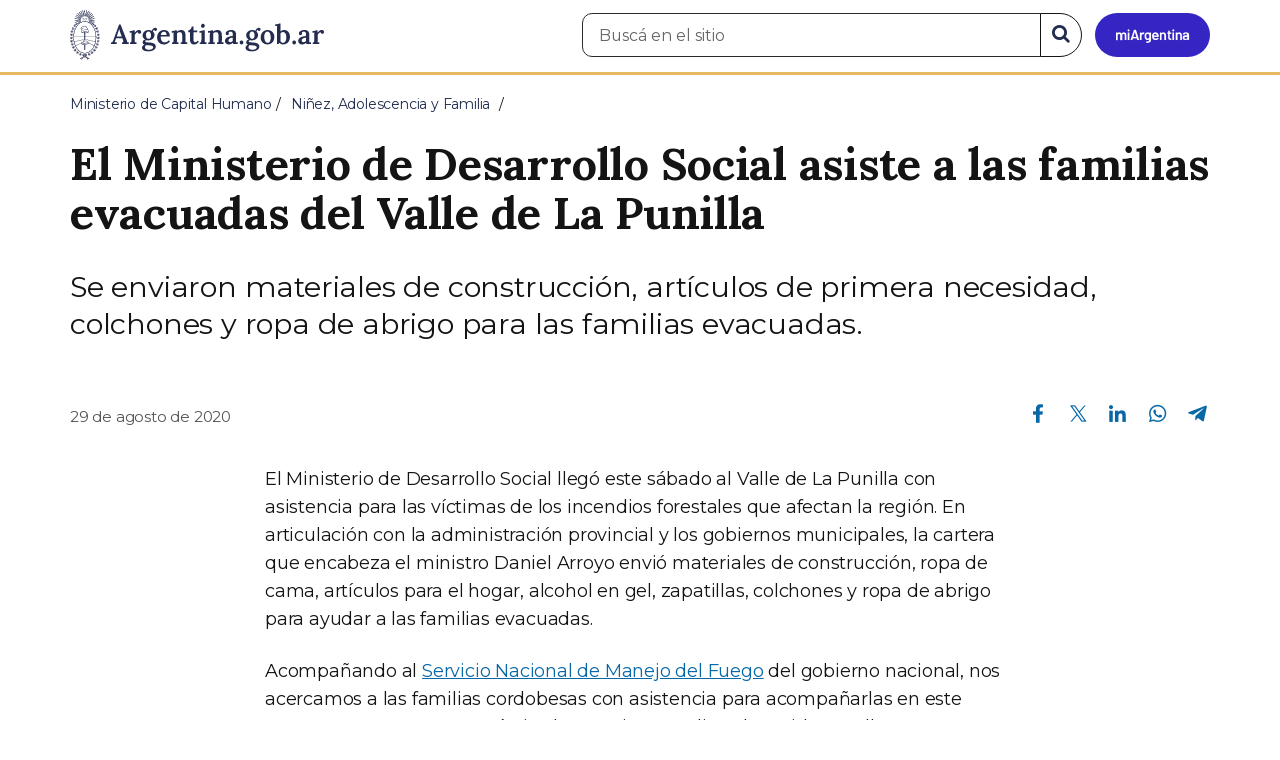

--- FILE ---
content_type: application/javascript
request_url: https://www.argentina.gob.ar/profiles/argentinagobar/themes/contrib/poncho/js/device-breadcrumb-listener.js?t96q29
body_size: -273
content:
document.addEventListener("DOMContentLoaded", () => {
    const deviceBreadcrumb = new DeviceBreadcrumb();
    deviceBreadcrumb.render();
});
window.addEventListener("resize", () =>  {
    const deviceBreadcrumb = new DeviceBreadcrumb();
    deviceBreadcrumb.render();
});